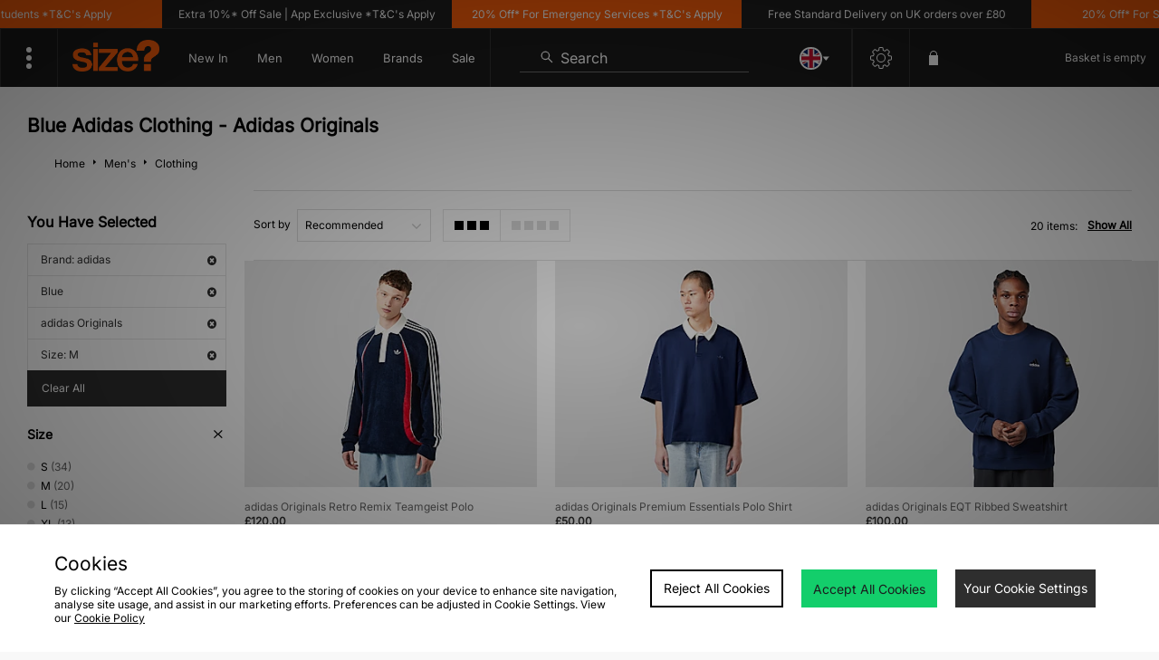

--- FILE ---
content_type: text/plain; charset=utf-8
request_url: https://whatsmyip.jdmesh.co/
body_size: -40
content:
{
  "ip": "18.219.76.187"
}